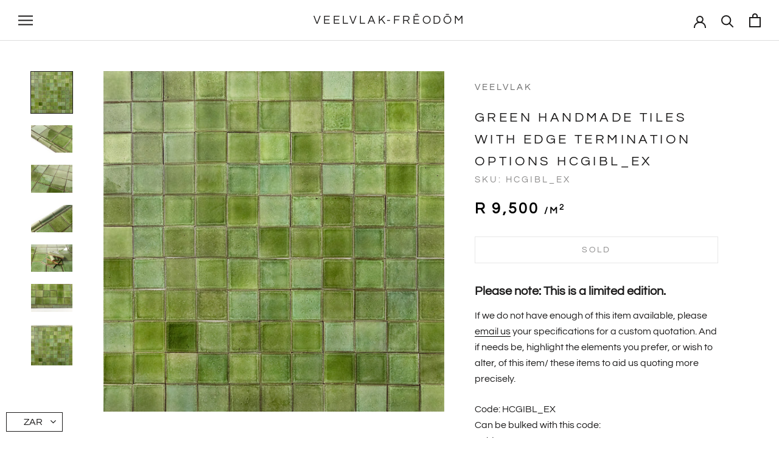

--- FILE ---
content_type: text/css
request_url: https://vlvlk.com/cdn/shop/t/19/assets/custom.scss.css?v=43572341249432245351682062709
body_size: -191
content:
.Faq__Answer{padding:16px 0 16px 22px;border-left:2px solid #dddddd;margin:18px 0 8px}.Faq__Item--lastOfSection .Faq__Answer{padding-bottom:16px;margin-bottom:0}@media all and (min-width: 691px){.ContactLayout{display:grid;grid-template-columns:1fr 1fr;grid-gap:60px}.FormContainer form{margin:0!important}}table.ba-discount-table{width:100%}table.ba-discount-table th,table.ba-discount-table td{padding:10px;border-bottom:1px solid #dddddd}table.ba-discount-table th{text-align:left;font-weight:100}.ProductForm__Inventory{margin:14px 0 0;font-style:normal;font-weight:700;border:1px solid;display:inline-block;padding:14px 28px;text-transform:uppercase}.Cart__Recap .Cart__NoteContainer{display:inline-block;margin-bottom:15px}input#vat_no{text-align:right;width:120px;display:inline-block;margin-left:10px}.ProductForm__QuantitySelector{display:inline-block;margin-right:10px}.QuantitySelector{padding:19px 0 19px 10px}.QuantitySelector .QuantitySelector__CurrentQuantity{width:60px!important}#insta-feed,.instafeed-shopify{margin-top:0!important}button.enquiry_button{margin:10px 0}
/*# sourceMappingURL=/cdn/shop/t/19/assets/custom.scss.css.map?v=43572341249432245351682062709 */


--- FILE ---
content_type: text/css
request_url: https://vlvlk.com/cdn/shop/t/19/assets/custom.css?v=156884789053700454171750248667
body_size: 207
content:
body:not(.disable-scrollsnap) .scroll-snap-container{overflow-y:scroll;height:100vh;scroll-snap-type:y mandatory}body:not(.disable-scrollsnap) .scroll-snap-child{scroll-snap-align:start}.show{display:inherit!important}.page-about-us .about_page_section_spacing .content-container{max-width:850px;margin:0 auto;padding-bottom:0!important;padding-top:0!important}.page-about-us .about_page_section_spacing{margin:50px 0!important}.page-premium-services .page-width .medium-up--text-center{max-width:430px;padding-left:100px}@media only screen and (max-width: 1024px){.page-premium-services .page-width .medium-up--text-center{max-width:100%!important;padding:25px!important}}.page-premium-services .page-width .row{display:flex!important;align-items:center!important}.page-premium-services .page-width .medium-up--text-left{text-align:right;padding-right:100px}@media only screen and (max-width: 1024px){.page-premium-services .page-width .medium-up--text-left{padding:25px!important;margin-left:0!important}}.wrapper--fullscreen{height:var(--window-height);display:flex;flex-direction:column}.wrapper--fullscreen__plus{height:calc(var(--window-height) + var(--video-content-height))}.wrapper--fullscreen .ImageHero{flex-grow:1}.videoAboveContent__wrapper{position:relative}.ImageHero--fullscreen{position:relative;overflow:hidden}.ImageHero--fullscreen_plus{height:100%;overflow:hidden;padding:0;position:relative}.ImageHero--fullscreen_plus iframe{box-sizing:border-box;height:56.25vw;left:50%;min-height:100%;min-width:100%;transform:translate(-50%,-50%);position:absolute;top:50%;width:177.77777778vh}.ImageHero--fullscreen iframe{position:absolute;top:50%;left:50%;width:100vw;height:100vh;transform:translate(-50%,-50%)}@media (min-aspect-ratio: 16/9){.ImageHero--fullscreen iframe{height:56.25vw}}@media (max-aspect-ratio: 16/9){.ImageHero--fullscreen iframe{width:177.78vh}}.videoContent__wrapper{display:grid;padding:24px;gap:24px;width:100%;text-align:center}.videoContent__wrapper .Link--container{display:flex;align-items:center;justify-content:center}.videoContent__wrapper .FeatureText__ContentWrapper{grid-row-start:1}@media screen and (min-width: 768px){.videoContent__wrapper{grid-template-columns:repeat(3,1fr);padding:50px}.videoContent__wrapper .FeatureText__ContentWrapper{grid-column-start:2}}.ImageHero--mute-button{position:absolute;width:30px;height:30px;bottom:2vw;right:2vw;background-color:#fff;color:inherit;border:none;border-radius:50%;cursor:pointer;z-index:1000}.js-mute-button .js-toggle--volume,.js-mute-button .js-toggle--mute{display:none}.js-mute-button.is-muted .js-toggle--mute{display:inline-block}.js-mute-button:not(.is-muted) .js-toggle--volume{display:inline-block}.popup-container{position:fixed;top:50%;left:50%;transform:translate(-50%,-50%);z-index:1000;display:none}.close{font-size:12px;display:block}@media (max-width: 650px){#page_builder_video_iframe{width:300px;height:200px}}@media (min-width: 651px){#page_builder_video_iframe{width:800px;height:500px}}.FormContainer .FormGrid{display:grid;grid-template-columns:1fr 1fr;grid-auto-flow:row dense;grid-gap:.8em}.FormGrid.InputWidth__100{grid-template-columns:1fr}.FormGrid.InputWidth__50{grid-template-columns:1fr 1fr}.FormGrid.InputWidth__33{grid-template-columns:1fr 1fr 1fr}.FormGrid .InputFullWidth{grid-column:1fr 1fr 1fr}@media (max-width: 650px){.FormContainer .FormGrid{grid-template-columns:1fr}}.shopify-challenge__container .shopify-challenge__button.btn{margin-top:1em}.shopify-challenge__container .shopify-challenge__button.btn:hover{color:#1c1b1b;border-color:#1c1b1b}.ProductForm__Variants .InventoryStatus{margin-bottom:10px}.nowrap{text-wrap:nowrap}div[data-hide-sold=true] button.ProductForm__AddToCart[disabled]{display:none}
/*# sourceMappingURL=/cdn/shop/t/19/assets/custom.css.map?v=156884789053700454171750248667 */


--- FILE ---
content_type: text/javascript
request_url: https://vlvlk.com/cdn/shop/t/19/assets/scripts-dist.js?v=109778647013332464821682062705
body_size: -576
content:
var links=document.links;for(let n=0,e=links.length;n<e;n++)links[n].hostname!==window.location.hostname&&(links[n].target="_blank",links[n].rel="noreferrer noopener");$(document).ready((function(){$(".accordion-title").on("click",(function(n){n.preventDefault(),$(this).hasClass("open")?($(this).removeClass("open"),$(this).siblings(".accordion-content").slideUp("fast")):($(".accordion-title").removeClass("open"),$(this).addClass("open"),$(".accordion-content").slideUp("fast"),$(this).next().slideDown("fast"))}))}));

--- FILE ---
content_type: text/javascript
request_url: https://vlvlk.com/cdn/shop/t/19/assets/custom.js?v=136091299132297315821750248668
body_size: -324
content:
navigator.userAgent.match(/Mac/)&&navigator.maxTouchPoints>0&&document.body.classList.add("disable-scrollsnap"),document.addEventListener("variant:changed",function(event){const variantAvailable=event.detail.variant.available,stockNotices=document.querySelectorAll(".container-in-stock"),qtySelector=document.querySelector(".ProductForm__QuantitySelector");if(variantAvailable===!1?(stockNotices&&stockNotices.forEach(stockNotice=>{stockNotice.style.display="none"}),qtySelector&&(qtySelector.style.display="none")):(stockNotices&&stockNotices.forEach(stockNotice=>{stockNotice.style.display="block"}),qtySelector&&(qtySelector.style.display="block")),document.getElementsByClassName("ProductForm__Inventory")[0]){var variant_inventory_message=document.getElementsByClassName("ProductForm__Inventory")[0].innerHTML,variant_inventory=variant_inventory_message.match(/\d+/)[0],qtyInput=document.getElementById("qtyInput");qtyInput.setAttribute("max",variant_inventory)}});const element=document.querySelector(".wrapper--fullscreen__plus .videoContent__wrapper");if(element){const height=element.offsetHeight;document.documentElement.style.setProperty("--video-content-height",`${height}px`)}
//# sourceMappingURL=/cdn/shop/t/19/assets/custom.js.map?v=136091299132297315821750248668
